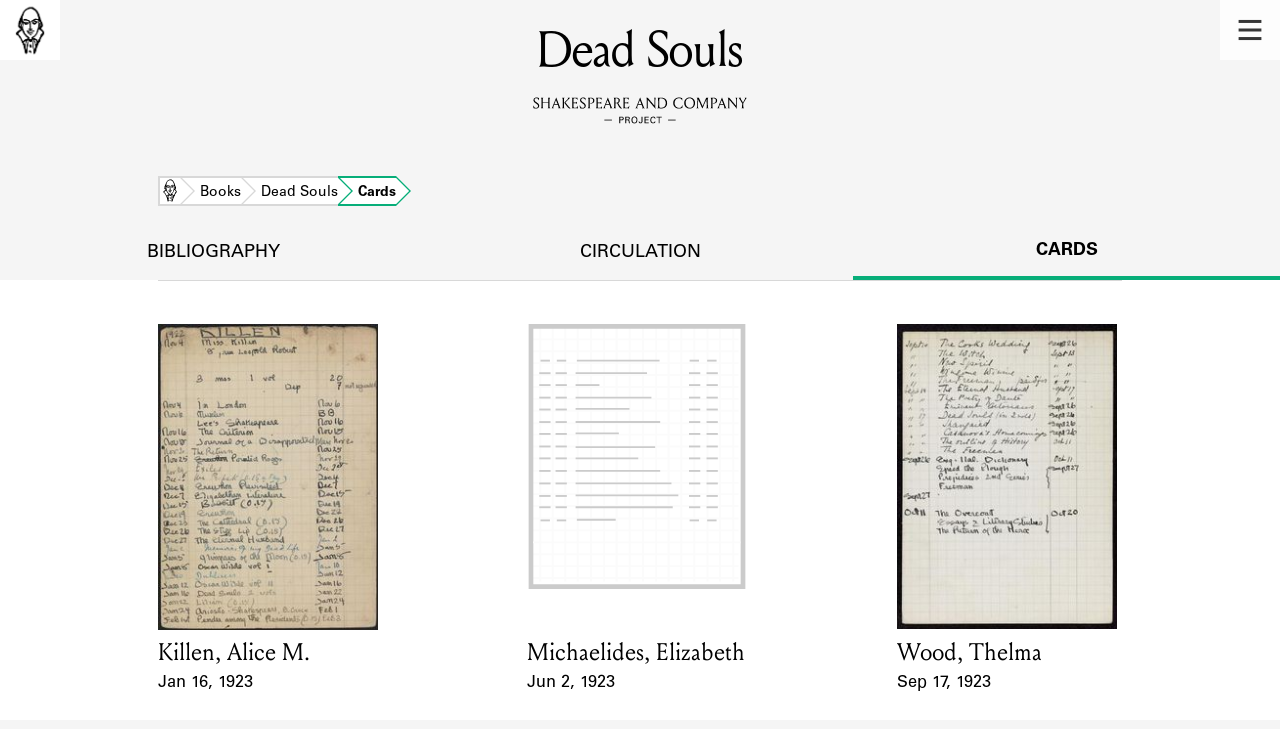

--- FILE ---
content_type: text/html; charset=utf-8
request_url: https://shakespeareandco.princeton.edu/books/gogol-dead-souls/cards/
body_size: 5179
content:


<!DOCTYPE html>
<html lang="en" xmlns:schema="http://schema.org/" xmlns:og="http://ogp.me/ns#" class="no-js">
    <head>
        <!-- metadata -->
        <title>Dead Souls Cards · Library Holdings · Shakespeare and Company Project</title>
        <meta charset="utf-8">
        <meta name="viewport" content="width=device-width, initial-scale=1">
        <link rel="apple-touch-icon" sizes="180x180" href="/static/favicon/apple-touch-icon.png" />
        <link rel="icon" type="image/png" sizes="32x32" href="/static/favicon/favicon-32x32.png" />
        <link rel="icon" type="image/png" sizes="16x16" href="/static/favicon/favicon-16x16.png" />
        <link rel="manifest" href="/static/favicon/site.webmanifest" />
        <link rel="mask-icon" href="/static/favicon/safari-pinned-tab.svg" color="#E9E9E9" />
        <meta name="theme-color" content="#ffffff" />
        







<meta name="description" content="10 cards"/>



<meta name="citation_publisher" content="Center for Digital Humanities, Princeton University"/>
 
<meta name="citation_public_url" content="https://shakespeareandco.princeton.edu/books/gogol-dead-souls/cards/" />





<meta property="og:title" content="Lending library cards that reference Dead Souls" />

<meta property="og:type" content="website" />

<meta property="og:description" content="10 cards"/>

<meta property="og:site_name" content="Shakespeare and Company Project"/>


<meta name="twitter:card" content="summary_large_image" />

<meta name="twitter:title" content="Lending library cards that reference Dead Souls"/>


<meta name="twitter:description" content="10 cards" />



 


  
    
    <meta property="og:image" content="https://iiif-cloud.princeton.edu/iiif/2/6a%2F29%2F86%2F6a29867f6869471cbe99e9eab34fb937%2Fintermediate_file/full/1080,/0/default.jpg" />
    <meta name="twitter:image" content="https://iiif-cloud.princeton.edu/iiif/2/6a%2F29%2F86%2F6a29867f6869471cbe99e9eab34fb937%2Fintermediate_file/full/1080,/0/default.jpg" />
    


<meta property="og:url" content="https://shakespeareandco.princeton.edu/books/gogol-dead-souls/cards/" />
<meta name="twitter:url" content="https://shakespeareandco.princeton.edu/books/gogol-dead-souls/cards/" />
<meta name="twitter:domain" content="shakespeareandco.princeton.edu" />
<meta name="twitter:site" content="@ShakesCoProject" />



        

        
        <script type="application/ld+json" nonce="oIqPeCwYsajrHnoN6jV7tQ==">{
  "@context": {
    "brick": "https://brickschema.org/schema/Brick#",
    "csvw": "http://www.w3.org/ns/csvw#",
    "dc": "http://purl.org/dc/elements/1.1/",
    "dcam": "http://purl.org/dc/dcam/",
    "dcat": "http://www.w3.org/ns/dcat#",
    "dcmitype": "http://purl.org/dc/dcmitype/",
    "dcterms": "http://purl.org/dc/terms/",
    "doap": "http://usefulinc.com/ns/doap#",
    "foaf": "http://xmlns.com/foaf/0.1/",
    "geo": "http://www.opengis.net/ont/geosparql#",
    "odrl": "http://www.w3.org/ns/odrl/2/",
    "org": "http://www.w3.org/ns/org#",
    "owl": "http://www.w3.org/2002/07/owl#",
    "prof": "http://www.w3.org/ns/dx/prof/",
    "prov": "http://www.w3.org/ns/prov#",
    "qb": "http://purl.org/linked-data/cube#",
    "rdf": "http://www.w3.org/1999/02/22-rdf-syntax-ns#",
    "rdfs": "http://www.w3.org/2000/01/rdf-schema#",
    "schema": "https://schema.org/",
    "schema1": "http://schema.org/",
    "sh": "http://www.w3.org/ns/shacl#",
    "skos": "http://www.w3.org/2004/02/skos/core#",
    "sosa": "http://www.w3.org/ns/sosa/",
    "ssn": "http://www.w3.org/ns/ssn/",
    "time": "http://www.w3.org/2006/time#",
    "vann": "http://purl.org/vocab/vann/",
    "void": "http://rdfs.org/ns/void#",
    "wgs": "https://www.w3.org/2003/01/geo/wgs84_pos#",
    "xsd": "http://www.w3.org/2001/XMLSchema#"
  },
  "@graph": [
    {
      "@id": "https://shakespeareandco.princeton.edu/books/gogol-dead-souls/cards/",
      "@type": "schema1:WebPage",
      "schema1:breadcrumb": {
        "@id": "_:N9808ac372f1a4701a6a6f0c575112ea7"
      }
    },
    {
      "@id": "_:N9808ac372f1a4701a6a6f0c575112ea7",
      "@type": "schema1:BreadcrumbList",
      "schema1:itemListElement": [
        {
          "@id": "_:Nf3c5a4658d434381b27f048a5515ba2a"
        },
        {
          "@id": "_:N1e1839ba7aa641cfa9aac8167caa776a"
        },
        {
          "@id": "_:N0a86261d30ab4e1bbb4d3ca75fc45ff1"
        },
        {
          "@id": "_:N529bf4cb77704c62a25c992b37326105"
        }
      ]
    },
    {
      "@id": "_:Nf3c5a4658d434381b27f048a5515ba2a",
      "@type": "schema1:ListItem",
      "schema1:item": "https://shakespeareandco.princeton.edu/books/gogol-dead-souls/",
      "schema1:name": "Dead Souls",
      "schema1:position": 3
    },
    {
      "@id": "_:N1e1839ba7aa641cfa9aac8167caa776a",
      "@type": "schema1:ListItem",
      "schema1:item": "https://shakespeareandco.princeton.edu/books/",
      "schema1:name": "Books",
      "schema1:position": 2
    },
    {
      "@id": "_:N0a86261d30ab4e1bbb4d3ca75fc45ff1",
      "@type": "schema1:ListItem",
      "schema1:item": "https://shakespeareandco.princeton.edu/",
      "schema1:name": "Home",
      "schema1:position": 1
    },
    {
      "@id": "_:N529bf4cb77704c62a25c992b37326105",
      "@type": "schema1:ListItem",
      "schema1:item": "https://shakespeareandco.princeton.edu/books/gogol-dead-souls/cards/",
      "schema1:name": "Cards",
      "schema1:position": 4
    }
  ]
}</script>
        
        <!-- analytics -->
        
            

<script async src="https://www.googletagmanager.com/gtag/js?id=G-H1FNDPYCC6"></script>
<script nonce="oIqPeCwYsajrHnoN6jV7tQ==">
  
    window.dataLayer = window.dataLayer || [];
    function gtag(){dataLayer.push(arguments);}
    gtag('js', new Date());

    gtag('config', 'G-H1FNDPYCC6');
</script>

        
        <!-- styles -->
        
        
        <link href="/static/css/main-bfffd963f93d1c02d2e2.min.css" rel="stylesheet" />
        <link href="/static/css/print-bfffd963f93d1c02d2e2.min.css" rel="stylesheet"  media="print" />
        
        <!-- scripts -->
        <script src="/static/js/main-bfffd963f93d1c02d2e2.min.js" ></script>
        
<script src="/static/js/activities-bfffd963f93d1c02d2e2.min.js" ></script>

        

<script defer data-domain="shakespeareandco.princeton.edu" src="https://plausible.io/js/script.file-downloads.hash.outbound-links.js "></script>


    </head>
    <body>
        


        
<nav id="main-nav" aria-label="header">
    <ul class="corners">
        <li class="home square">
            <a href="/" aria-label="home">
                <img src="/static/img/logo/SCo_logo_graphic.png" alt="Shakespeare & Company">
            </a>
        </li>
        <li class="menu square">
            <a id="open-main-menu" href="#main-menu" role="button">
                <img src="/static/img/icons/Menu.svg" alt="Open main menu">
            </a>
        </li>
    </ul>
    <ul id="main-menu" aria-label="primary navigation" aria-hidden="true">
        <li class="menu square">
            <a id="close-main-menu" href="#" role="button">
                <img src="/static/img/icons/Delete.svg" alt="Close main menu">
            </a>
        </li>
        
            <li>
                <a href="/members/">
                    <span class="title">Members</span>
                    <span class="subtitle">Learn about the members of the lending library.</span>
                </a>
            </li>
        
            <li>
                <a href="/books/">
                    <span class="title">Books</span>
                    <span class="subtitle">Explore the lending library holdings.</span>
                </a>
            </li>
        
            <li>
                <a href="/analysis/">
                    <span class="title">Discoveries</span>
                    <span class="subtitle">Learn about the Shakespeare and Company community.</span>
                </a>
            </li>
        
            <li>
                <a href="/sources/">
                    <span class="title">Sources</span>
                    <span class="subtitle">Learn about the lending library cards, logbooks, and address books.</span>
                </a>
            </li>
        
            <li>
                <a href="/about/">
                    <span class="title">About</span>
                    <span class="subtitle">Learn about the Shakespeare and Company Project.</span>
                </a>
            </li>
        
    </ul>
</nav>
        

<header id="page-header" class="detail">
    <img class="bookmark" src="/static/img/headers/header-bookmark.svg" alt="">
    <h1>Dead Souls</h1>
    <img class="logotype" src="/static/img/logo/SCo_logo_text.svg" alt="Shakespeare and Company Project">
    <p class="tagline"></p>
    <img class="chevron" src="/static/img/icons/chevron_down.png" alt="">
</header>


        <main class="tabbed white">
        


<nav class="breadcrumbs">
    <ol>
        
            <li class="home">
            
                <a href="https://shakespeareandco.princeton.edu/">Home</a>
            
            </li>
        
            <li >
            
                <a href="https://shakespeareandco.princeton.edu/books/">Books</a>
            
            </li>
        
            <li >
            
                <a href="https://shakespeareandco.princeton.edu/books/gogol-dead-souls/">Dead Souls</a>
            
            </li>
        
            <li >
             
                <span>Cards</span>
            
            </li>
        
    </ol>
</nav>
<nav class="tabs" aria-label="tabs">
    <li class="tab">
        <a href="/books/gogol-dead-souls/">bibliography</a>
    </li>
    <li class="tab">
        <a href="/books/gogol-dead-souls/circulation/">circulation</a>
    </li>
    <li class="tab" aria-selected="true">
        <a href="/books/gogol-dead-souls/cards/">cards</a>
    </li>
</nav>

<section class="book-cards">
    
    <ol class="card-results">
    
    <li class="card result">
        
        <a href="/members/killen/cards/df7c90bc-80c7-495b-915f-3b394364d360/#e16632"
            aria-label="1923 lending card for Killen, Alice M.">
                
                <picture>
                  
                    <source srcset="https://iiif-cloud.princeton.edu/iiif/2/6a%2F29%2F86%2F6a29867f6869471cbe99e9eab34fb937%2Fintermediate_file/full/225,/0/default.jpg, https://iiif-cloud.princeton.edu/iiif/2/6a%2F29%2F86%2F6a29867f6869471cbe99e9eab34fb937%2Fintermediate_file/full/450,/0/default.jpg 2x">
                    <img src="https://iiif-cloud.princeton.edu/iiif/2/6a%2F29%2F86%2F6a29867f6869471cbe99e9eab34fb937%2Fintermediate_file/full/225,/0/default.jpg" alt="" loading="lazy">
                  
                </picture>

                <dl>
                    <dt class="name">Card Holder</dt>
                    
                    <dd class="name">Killen, Alice M.</dd>
                    

                    <dt class="card-dates">Event Date</dt>
                    <dd class="card-dates">Jan 16, 1923</dd>
                </dl>
        </a>
        
    </li>
    
    <li class="card result">
        
        <a href="/members/michaelides-elizabeth/cards/bd3a5012-cab8-4ff8-8b4c-c98405d6a6b1/#e19925"
            aria-label="1923 lending card for Michaelides, Elizabeth">
                
                <picture>
                  
                    <source srcset="https://iiif.princeton.edu/loris/figgy_prod/98%2F09%2F76%2F980976167b584583a3c8a45d687bb5ca%2Fintermediate_file.jp2/full/225,/0/default.jpg, https://iiif.princeton.edu/loris/figgy_prod/98%2F09%2F76%2F980976167b584583a3c8a45d687bb5ca%2Fintermediate_file.jp2/full/450,/0/default.jpg 2x">
                    <img src="https://iiif.princeton.edu/loris/figgy_prod/98%2F09%2F76%2F980976167b584583a3c8a45d687bb5ca%2Fintermediate_file.jp2/full/225,/0/default.jpg" alt="" loading="lazy">
                  
                </picture>

                <dl>
                    <dt class="name">Card Holder</dt>
                    
                    <dd class="name">Michaelides, Elizabeth</dd>
                    

                    <dt class="card-dates">Event Date</dt>
                    <dd class="card-dates">Jun 2, 1923</dd>
                </dl>
        </a>
        
    </li>
    
    <li class="card result">
        
        <a href="/members/wood-thelma/cards/2922699e-d824-49bb-9aa8-6cccb50b9f8b/#e30848"
            aria-label="1923 lending card for Wood, Thelma">
                
                <picture>
                  
                    <source srcset="https://iiif.princeton.edu/loris/figgy_prod/5c%2Fa4%2F2f%2F5ca42ffd8e51478b97a8ca0fe08ad094%2Fintermediate_file.jp2/full/225,/0/default.jpg, https://iiif.princeton.edu/loris/figgy_prod/5c%2Fa4%2F2f%2F5ca42ffd8e51478b97a8ca0fe08ad094%2Fintermediate_file.jp2/full/450,/0/default.jpg 2x">
                    <img src="https://iiif.princeton.edu/loris/figgy_prod/5c%2Fa4%2F2f%2F5ca42ffd8e51478b97a8ca0fe08ad094%2Fintermediate_file.jp2/full/225,/0/default.jpg" alt="" loading="lazy">
                  
                </picture>

                <dl>
                    <dt class="name">Card Holder</dt>
                    
                    <dd class="name">Wood, Thelma</dd>
                    

                    <dt class="card-dates">Event Date</dt>
                    <dd class="card-dates">Sep 17, 1923</dd>
                </dl>
        </a>
        
    </li>
    
    <li class="card result">
        
        <a href="/members/mcalmon-robert/cards/ec6bf472-dbbe-492d-ae22-1211dc34b0f3/#e22600"
            aria-label="1929 lending card for McAlmon, Robert">
                
                <picture>
                  
                    <source srcset="https://iiif-cloud.princeton.edu/iiif/2/96%2Fa8%2F8e%2F96a88eb181d6441e9419ad605d99c121%2Fintermediate_file/full/225,/0/default.jpg, https://iiif-cloud.princeton.edu/iiif/2/96%2Fa8%2F8e%2F96a88eb181d6441e9419ad605d99c121%2Fintermediate_file/full/450,/0/default.jpg 2x">
                    <img src="https://iiif-cloud.princeton.edu/iiif/2/96%2Fa8%2F8e%2F96a88eb181d6441e9419ad605d99c121%2Fintermediate_file/full/225,/0/default.jpg" alt="" loading="lazy">
                  
                </picture>

                <dl>
                    <dt class="name">Card Holder</dt>
                    
                    <dd class="name">McAlmon, Robert</dd>
                    

                    <dt class="card-dates">Event Date</dt>
                    <dd class="card-dates">May 30, 1929</dd>
                </dl>
        </a>
        
    </li>
    
    <li class="card result">
        
        <a href="/members/sheldon-james-s/cards/b8238721-9513-429a-8156-9e0d76a6a140/#e27178"
            aria-label="1932 lending card for Sheldon, James S.">
                
                <picture>
                  
                    <source srcset="https://iiif-cloud.princeton.edu/iiif/2/12%2Fc0%2F9a%2F12c09a547466442eb8070b17b3423a31%2Fintermediate_file/full/225,/0/default.jpg, https://iiif-cloud.princeton.edu/iiif/2/12%2Fc0%2F9a%2F12c09a547466442eb8070b17b3423a31%2Fintermediate_file/full/450,/0/default.jpg 2x">
                    <img src="https://iiif-cloud.princeton.edu/iiif/2/12%2Fc0%2F9a%2F12c09a547466442eb8070b17b3423a31%2Fintermediate_file/full/225,/0/default.jpg" alt="" loading="lazy">
                  
                </picture>

                <dl>
                    <dt class="name">Card Holder</dt>
                    
                    <dd class="name">Sheldon, James S.</dd>
                    

                    <dt class="card-dates">Event Date</dt>
                    <dd class="card-dates">Apr 1, 1932</dd>
                </dl>
        </a>
        
    </li>
    
    <li class="card result">
        
        <a href="/members/massey-adelaide/cards/aad36e0a-11dd-4fc5-8984-e99fd8befb91/#e22097"
            aria-label="1936 lending card for Massey, Adelaide W.">
                
                <picture>
                  
                    <source srcset="https://iiif-cloud.princeton.edu/iiif/2/5d%2F9e%2Fd8%2F5d9ed8ef4791438e9a29b5046b60c470%2Fintermediate_file/full/225,/0/default.jpg, https://iiif-cloud.princeton.edu/iiif/2/5d%2F9e%2Fd8%2F5d9ed8ef4791438e9a29b5046b60c470%2Fintermediate_file/full/450,/0/default.jpg 2x">
                    <img src="https://iiif-cloud.princeton.edu/iiif/2/5d%2F9e%2Fd8%2F5d9ed8ef4791438e9a29b5046b60c470%2Fintermediate_file/full/225,/0/default.jpg" alt="" loading="lazy">
                  
                </picture>

                <dl>
                    <dt class="name">Card Holder</dt>
                    
                    <dd class="name">Massey, Adelaide W.</dd>
                    

                    <dt class="card-dates">Event Date</dt>
                    <dd class="card-dates">Feb 25, 1936</dd>
                </dl>
        </a>
        
    </li>
    
    <li class="card result">
        
        <a href="/members/venable-nancy/cards/93bbe9cb-a6c4-45c0-83ad-582832319aa4/#e30485"
            aria-label="1936 lending card for Venable, Nancy">
                
                <picture>
                  
                    <source srcset="https://iiif.princeton.edu/loris/figgy_prod/ac%2F8b%2F3c%2Fac8b3c8570e044efa2eaf6ed47c46408%2Fintermediate_file.jp2/full/225,/0/default.jpg, https://iiif.princeton.edu/loris/figgy_prod/ac%2F8b%2F3c%2Fac8b3c8570e044efa2eaf6ed47c46408%2Fintermediate_file.jp2/full/450,/0/default.jpg 2x">
                    <img src="https://iiif.princeton.edu/loris/figgy_prod/ac%2F8b%2F3c%2Fac8b3c8570e044efa2eaf6ed47c46408%2Fintermediate_file.jp2/full/225,/0/default.jpg" alt="" loading="lazy">
                  
                </picture>

                <dl>
                    <dt class="name">Card Holder</dt>
                    
                    <dd class="name">Venable, Nancy</dd>
                    

                    <dt class="card-dates">Event Date</dt>
                    <dd class="card-dates">May 12, 1936</dd>
                </dl>
        </a>
        
    </li>
    
    <li class="card result">
        
        <a href="/members/shelley-dorothy/cards/d5040b5e-1eef-4b27-8a98-c844b9d8f62a/#e27424"
            aria-label="1937 lending card for Shelley, Dorothy">
                
                <picture>
                  
                    <source srcset="https://iiif.princeton.edu/loris/figgy_prod/be%2Fe2%2F40%2Fbee24092f2f54cbf8df375e37bc73deb%2Fintermediate_file.jp2/full/225,/0/default.jpg, https://iiif.princeton.edu/loris/figgy_prod/be%2Fe2%2F40%2Fbee24092f2f54cbf8df375e37bc73deb%2Fintermediate_file.jp2/full/450,/0/default.jpg 2x">
                    <img src="https://iiif.princeton.edu/loris/figgy_prod/be%2Fe2%2F40%2Fbee24092f2f54cbf8df375e37bc73deb%2Fintermediate_file.jp2/full/225,/0/default.jpg" alt="" loading="lazy">
                  
                </picture>

                <dl>
                    <dt class="name">Card Holder</dt>
                    
                    <dd class="name">Shelley, Dorothy</dd>
                    

                    <dt class="card-dates">Event Date</dt>
                    <dd class="card-dates">Nov 16, 1937</dd>
                </dl>
        </a>
        
    </li>
    
    <li class="card result">
        
        <a href="/members/roussel-enid/cards/6358df50-f336-44de-bff2-b8027863bafd/#e26188"
            aria-label="1941 lending card for Roussel, Enid">
                
                <picture>
                  
                    <source srcset="https://iiif.princeton.edu/loris/figgy_prod/d1%2F80%2F1d%2Fd1801d39985f49788812203532c033c9%2Fintermediate_file.jp2/full/225,/0/default.jpg, https://iiif.princeton.edu/loris/figgy_prod/d1%2F80%2F1d%2Fd1801d39985f49788812203532c033c9%2Fintermediate_file.jp2/full/450,/0/default.jpg 2x">
                    <img src="https://iiif.princeton.edu/loris/figgy_prod/d1%2F80%2F1d%2Fd1801d39985f49788812203532c033c9%2Fintermediate_file.jp2/full/225,/0/default.jpg" alt="" loading="lazy">
                  
                </picture>

                <dl>
                    <dt class="name">Card Holder</dt>
                    
                    <dd class="name">Roussel, Enid</dd>
                    

                    <dt class="card-dates">Event Date</dt>
                    <dd class="card-dates">Mar 24, 1941</dd>
                </dl>
        </a>
        
    </li>
    
    <li class="card result">
        
        <a href="/members/harvey-dorothy/cards/67fdc72d-77d6-456c-80f2-889858f43879/#e14906"
            aria-label="1960 lending card for Harvey, Dorothy">
                
                <picture>
                  
                    <source srcset="https://iiif.princeton.edu/loris/figgy_prod/1b%2Fce%2F11%2F1bce116d390a4938a25a39e6ab96ce16%2Fintermediate_file.jp2/full/225,/0/default.jpg, https://iiif.princeton.edu/loris/figgy_prod/1b%2Fce%2F11%2F1bce116d390a4938a25a39e6ab96ce16%2Fintermediate_file.jp2/full/450,/0/default.jpg 2x">
                    <img src="https://iiif.princeton.edu/loris/figgy_prod/1b%2Fce%2F11%2F1bce116d390a4938a25a39e6ab96ce16%2Fintermediate_file.jp2/full/225,/0/default.jpg" alt="" loading="lazy">
                  
                </picture>

                <dl>
                    <dt class="name">Card Holder</dt>
                    
                    <dd class="name">Harvey, Dorothy</dd>
                    

                    <dt class="card-dates">Event Date</dt>
                    <dd class="card-dates">1960</dd>
                </dl>
        </a>
        
    </li>
    
    </ol>
    

    

    

</section>

        </main>
        
<footer id="page-footer">
    <div class="nav-logos">
        <nav aria-label="footer">
            <ul class="primary" aria-label="primary navigation">
                <li><a href="/">Home</a></li>
                
                
                    <li><a href="/members/">Members</a></li>
                
                    <li><a href="/books/">Books</a></li>
                
                    <li><a href="/analysis/">Discoveries</a></li>
                
                    <li><a href="/sources/">Sources</a></li>
                
                    <li><a href="/about/">About</a></li>
                
                </ul>
            <ul class="secondary" aria-label="secondary navigation">
                
                    <li><a href="/about/contact/">Contact Us</a></li>
                
                    <li><a href="/about/faq/">Frequently Asked Questions</a></li>
                
                    <li><a href="/about/data/">Data Export</a></li>
                
                    <li><a href="/about/technical/">Technical</a></li>
                
                    <li><a href="/about/cite/">How to Cite</a></li>
                
                    <li><a href="/about/citations/">Citations</a></li>
                
                    <li><a href="/about/press-and-media/">Press and Media</a></li>
                
                    <li><a href="/about/credits/">Credits</a></li>
                
            </ul>
        </nav>
        <a id="sco-logo" href="/">
            <img src="/static/img/logo/SCo_logo_vert.png" alt="Shakespeare and Company Project">
        </a>
        <div class="logos-social">
            <div class="logos">
                <a id="pu-logo" href="https://www.princeton.edu/">
                    <img src="/static/img/logo/pu-logo-footer.svg" alt="Princeton University">
                </a>
                <a id="cdh-logo" href="https://cdh.princeton.edu/">
                    <img src="/static/img/logo/cdh-logo.svg" alt="The Center for Digital Humanities at Princeton">
                </a>
            </div>
            <div class="social">
                <a id="twitter" href="https://twitter.com/ShakesCoProject">
                    <img src="/static/img/icons/twitter.svg" alt="Twitter">
                </a>
                <a id="instagram" href="https://www.instagram.com/shakespeareandcoproject/">
                    <img src="/static/img/icons/instagram.svg" alt="Instagram">
                </a>
            </div>
        </div>
    </div>
    <div class="links">
        <span class="issn">ISSN: 2769-3996</span>
        <a href="https://github.com/Princeton-CDH/mep-django" id="sw-version">v. 1.10.0</a>

        <a href="https://accessibility.princeton.edu/accessibility-assistance" id="a11y-assist">Accessibility Assistance</a>
        <span id="copyright">&copy;2026 Trustees of Princeton University</span>
    </div>
</footer>
        
    </body>
</html>


--- FILE ---
content_type: image/svg+xml
request_url: https://shakespeareandco.princeton.edu/static/img/icons/missing-card.svg
body_size: 2301
content:
<?xml version="1.0" encoding="UTF-8"?>
<svg width="346px" height="423px" viewBox="0 0 346 423" version="1.1" xmlns="http://www.w3.org/2000/svg" xmlns:xlink="http://www.w3.org/1999/xlink">
    <!-- Generator: Sketch 55.2 (78181) - https://sketchapp.com -->
    <title>Group 28</title>
    <desc>Created with Sketch.</desc>
    <g id="Page-1" stroke="none" stroke-width="1" fill="none" fill-rule="evenodd" opacity="0.2">
        <g id="Card-Image-Viewer-–-missing-card-–-Desktop" transform="translate(-339.000000, -451.000000)">
            <g id="Group-28" transform="translate(339.000000, 451.000000)">
                <polygon id="Fill-79" fill="#FFFFFF" points="4 419 342 419 342 4 4 4"></polygon>
                <polygon id="Fill-80" fill="#EEEEEE" points="4 197 335 197 335 194 4 194"></polygon>
                <polygon id="Fill-81" fill="#EEEEEE" points="4 160 335 160 335 157 4 157"></polygon>
                <polygon id="Fill-82" fill="#EEEEEE" points="4 177.9925 335 177.9925 335 175.0075 4 175.0075"></polygon>
                <polygon id="Fill-83" fill="#EEEEEE" points="4 139.9925 335 139.9925 335 137.0075 4 137.0075"></polygon>
                <polygon id="Fill-84" fill="#EEEEEE" points="4 387.9925 335 387.9925 335 385.0075 4 385.0075"></polygon>
                <polygon id="Fill-85" fill="#EEEEEE" points="4 406.9925 335 406.9925 335 404.0075 4 404.0075"></polygon>
                <polygon id="Fill-86" fill="#EEEEEE" points="4 311.9925 335 311.9925 335 309.0075 4 309.0075"></polygon>
                <polygon id="Fill-87" fill="#EEEEEE" points="4 272.9925 335 272.9925 335 270.0075 4 270.0075"></polygon>
                <polygon id="Fill-88" fill="#EEEEEE" points="4 236 335 236 335 233 4 233"></polygon>
                <polygon id="Fill-89" fill="#EEEEEE" points="4 120.9925 335 120.9925 335 118.0075 4 118.0075"></polygon>
                <polygon id="Fill-90" fill="#EEEEEE" points="4 82.9925 335 82.9925 335 80.0075 4 80.0075"></polygon>
                <polygon id="Fill-91" fill="#EEEEEE" points="4 64 335 64 335 61 4 61"></polygon>
                <polygon id="Fill-92" fill="#EEEEEE" points="4 44.9925 335 44.9925 335 42.0075 4 42.0075"></polygon>
                <polygon id="Fill-93" fill="#EEEEEE" points="241.9925 411 245.0075 411 245.0075 4 241.9925 4"></polygon>
                <polygon id="Fill-94" fill="#EEEEEE" points="4 369 335 369 335 366 4 366"></polygon>
                <polygon id="Fill-95" fill="#EEEEEE" points="36.9925 411 40.0075 411 40.0075 4 36.9925 4"></polygon>
                <polygon id="Fill-96" fill="#EEEEEE" points="17 411 20 411 20 4 17 4"></polygon>
                <polygon id="Fill-97" fill="#EEEEEE" points="57 411 60 411 60 4 57 4"></polygon>
                <polygon id="Fill-98" fill="#EEEEEE" points="77 411 80 411 80 4 77 4"></polygon>
                <polygon id="Fill-99" fill="#EEEEEE" points="324.9925 411 328.0075 411 328.0075 4 324.9925 4"></polygon>
                <polygon id="Fill-100" fill="#EEEEEE" points="97.9925 411 101.0075 411 101.0075 4 97.9925 4"></polygon>
                <polygon id="Fill-101" fill="#EEEEEE" points="139 411 142 411 142 4 139 4"></polygon>
                <polygon id="Fill-102" fill="#EEEEEE" points="180.9925 411 184.0075 411 184.0075 4 180.9925 4"></polygon>
                <polygon id="Fill-103" fill="#EEEEEE" points="222 411 225 411 225 4 222 4"></polygon>
                <polygon id="Fill-104" fill="#EEEEEE" points="262.9925 411 266.0075 411 266.0075 4 262.9925 4"></polygon>
                <polygon id="Fill-105" fill="#EEEEEE" points="284 411 287 411 287 4 284 4"></polygon>
                <polygon id="Fill-106" fill="#EEEEEE" points="304 411 307 411 307 4 304 4"></polygon>
                <polygon id="Fill-107" fill="#EEEEEE" points="4 331 335 331 335 328 4 328"></polygon>
                <polygon id="Fill-108" fill="#EEEEEE" points="4 291.9925 335 291.9925 335 289.0075 4 289.0075"></polygon>
                <polygon id="Fill-109" fill="#EEEEEE" points="119 411 122 411 122 4 119 4"></polygon>
                <polygon id="Fill-110" fill="#EEEEEE" points="4 254.9925 335 254.9925 335 252.0075 4 252.0075"></polygon>
                <polygon id="Fill-111" fill="#EEEEEE" points="4 102 335 102 335 99 4 99"></polygon>
                <polygon id="Fill-112" fill="#EEEEEE" points="160 411 163 411 163 4 160 4"></polygon>
                <polygon id="Fill-113" fill="#EEEEEE" points="4 215.9925 335 215.9925 335 213.0075 4 213.0075"></polygon>
                <polygon id="Fill-114" fill="#EEEEEE" points="4 26 335 26 335 23 4 23"></polygon>
                <polygon id="Fill-115" fill="#EEEEEE" points="202 411 205 411 205 4 202 4"></polygon>
                <path d="M7.51096253,415.484276 L338.489037,415.484276 L338.489037,7.51572439 L7.51096253,7.51572439 L7.51096253,415.484276 Z M0,423 L346,423 L346,0 L0,0 L0,423 Z" id="Fill-116" fill="#000000"></path>
                <polygon id="Fill-117" fill="#000000" points="77 60 209 60 209 57 77 57"></polygon>
                <polygon id="Fill-118" fill="#000000" points="19 60 34 60 34 57 19 57"></polygon>
                <polygon id="Fill-119" fill="#000000" points="257 60 272 60 272 57 257 57"></polygon>
                <polygon id="Fill-120" fill="#000000" points="45 60 60 60 60 57 45 57"></polygon>
                <polygon id="Fill-121" fill="#000000" points="285 60 300 60 300 57 285 57"></polygon>
                <polygon id="Fill-122" fill="#000000" points="75 80 189 80 189 77 75 77"></polygon>
                <polygon id="Fill-123" fill="#000000" points="17 80 35 80 35 77 17 77"></polygon>
                <polygon id="Fill-124" fill="#000000" points="256 80 274 80 274 77 256 77"></polygon>
                <polygon id="Fill-125" fill="#000000" points="43 80 61 80 61 77 43 77"></polygon>
                <polygon id="Fill-126" fill="#000000" points="284 80 302 80 302 77 284 77"></polygon>
                <polygon id="Fill-127" fill="#000000" points="75 99 113 99 113 96 75 96"></polygon>
                <polygon id="Fill-128" fill="#000000" points="17 99 35 99 35 96 17 96"></polygon>
                <polygon id="Fill-129" fill="#000000" points="256 99 274 99 274 96 256 96"></polygon>
                <polygon id="Fill-130" fill="#000000" points="43 99 61 99 61 96 43 96"></polygon>
                <polygon id="Fill-131" fill="#000000" points="284 99 302 99 302 96 284 96"></polygon>
                <polygon id="Fill-132" fill="#000000" points="75 118.9925 196 118.9925 196 116.0075 75 116.0075"></polygon>
                <polygon id="Fill-133" fill="#000000" points="17 119 35 119 35 116 17 116"></polygon>
                <polygon id="Fill-134" fill="#000000" points="256 118.9925 274 118.9925 274 116.0075 256 116.0075"></polygon>
                <polygon id="Fill-135" fill="#000000" points="43 119 61 119 61 116 43 116"></polygon>
                <polygon id="Fill-136" fill="#000000" points="284 119 302 119 302 116 284 116"></polygon>
                <polygon id="Fill-137" fill="#000000" points="75 136.9925 161 136.9925 161 134.0075 75 134.0075"></polygon>
                <polygon id="Fill-138" fill="#000000" points="17 138 35 138 35 135 17 135"></polygon>
                <polygon id="Fill-139" fill="#000000" points="256 137.9925 274 137.9925 274 135.0075 256 135.0075"></polygon>
                <polygon id="Fill-140" fill="#000000" points="43 138 61 138 61 135 43 135"></polygon>
                <polygon id="Fill-141" fill="#000000" points="284 138 302 138 302 135 284 135"></polygon>
                <polygon id="Fill-142" fill="#000000" points="75 157.9925 210 157.9925 210 155.0075 75 155.0075"></polygon>
                <polygon id="Fill-143" fill="#000000" points="17 157.9925 35 157.9925 35 155.0075 17 155.0075"></polygon>
                <polygon id="Fill-144" fill="#000000" points="256 157.9925 274 157.9925 274 155.0075 256 155.0075"></polygon>
                <polygon id="Fill-145" fill="#000000" points="43 157.9925 61 157.9925 61 155.0075 43 155.0075"></polygon>
                <polygon id="Fill-146" fill="#000000" points="284 157.9925 302 157.9925 302 155.0075 284 155.0075"></polygon>
                <polygon id="Fill-147" fill="#000000" points="75 175.9925 144 175.9925 144 173.0075 75 173.0075"></polygon>
                <polygon id="Fill-148" fill="#000000" points="17 176.9925 35 176.9925 35 174.0075 17 174.0075"></polygon>
                <polygon id="Fill-149" fill="#000000" points="256 176.9925 274 176.9925 274 174.0075 256 174.0075"></polygon>
                <polygon id="Fill-150" fill="#000000" points="43 176.9925 61 176.9925 61 174.0075 43 174.0075"></polygon>
                <polygon id="Fill-151" fill="#000000" points="284 176.9925 302 176.9925 302 174.0075 284 174.0075"></polygon>
                <polygon id="Fill-152" fill="#000000" points="75 197.9925 202 197.9925 202 195.0075 75 195.0075"></polygon>
                <polygon id="Fill-153" fill="#000000" points="17 196.9925 35 196.9925 35 194.0075 17 194.0075"></polygon>
                <polygon id="Fill-154" fill="#000000" points="256 196.9925 274 196.9925 274 194.0075 256 194.0075"></polygon>
                <polygon id="Fill-155" fill="#000000" points="43 196.9925 61 196.9925 61 194.0075 43 194.0075"></polygon>
                <polygon id="Fill-156" fill="#000000" points="284 196.9925 302 196.9925 302 194.0075 284 194.0075"></polygon>
                <polygon id="Fill-157" fill="#000000" points="75 215.9925 175 215.9925 175 213.0075 75 213.0075"></polygon>
                <polygon id="Fill-158" fill="#000000" points="17 215.9925 35 215.9925 35 213.0075 17 213.0075"></polygon>
                <polygon id="Fill-159" fill="#000000" points="256 215.9925 274 215.9925 274 213.0075 256 213.0075"></polygon>
                <polygon id="Fill-160" fill="#000000" points="43 215.9925 61 215.9925 61 213.0075 43 213.0075"></polygon>
                <polygon id="Fill-161" fill="#000000" points="284 215.9925 302 215.9925 302 213.0075 284 213.0075"></polygon>
                <polygon id="Fill-162" fill="#000000" points="75 235.9925 210 235.9925 210 233.0075 75 233.0075"></polygon>
                <polygon id="Fill-163" fill="#000000" points="17 235.9925 35 235.9925 35 233.0075 17 233.0075"></polygon>
                <polygon id="Fill-164" fill="#000000" points="256 235.9925 274 235.9925 274 233.0075 256 233.0075"></polygon>
                <polygon id="Fill-165" fill="#000000" points="43 235.9925 61 235.9925 61 233.0075 43 233.0075"></polygon>
                <polygon id="Fill-166" fill="#000000" points="284 235.9925 302 235.9925 302 233.0075 284 233.0075"></polygon>
                <polygon id="Fill-167" fill="#000000" points="75 255.9925 228 255.9925 228 253.0075 75 253.0075"></polygon>
                <polygon id="Fill-168" fill="#000000" points="17 255.9925 35 255.9925 35 253.0075 17 253.0075"></polygon>
                <polygon id="Fill-169" fill="#000000" points="256 255.9925 274 255.9925 274 253.0075 256 253.0075"></polygon>
                <polygon id="Fill-170" fill="#000000" points="43 255.9925 61 255.9925 61 253.0075 43 253.0075"></polygon>
                <polygon id="Fill-171" fill="#000000" points="284 255.9925 302 255.9925 302 253.0075 284 253.0075"></polygon>
                <polygon id="Fill-172" fill="#000000" points="75 275 239 275 239 272 75 272"></polygon>
                <polygon id="Fill-173" fill="#000000" points="17 275.9925 35 275.9925 35 273.0075 17 273.0075"></polygon>
                <polygon id="Fill-174" fill="#000000" points="256 275.9925 274 275.9925 274 273.0075 256 273.0075"></polygon>
                <polygon id="Fill-175" fill="#000000" points="43 275.9925 61 275.9925 61 273.0075 43 273.0075"></polygon>
                <polygon id="Fill-176" fill="#000000" points="284 275.9925 302 275.9925 302 273.0075 284 273.0075"></polygon>
                <polygon id="Fill-177" fill="#000000" points="75 294 230 294 230 291 75 291"></polygon>
                <polygon id="Fill-178" fill="#000000" points="17 294 35 294 35 291 17 291"></polygon>
                <polygon id="Fill-179" fill="#000000" points="256 294 274 294 274 291 256 291"></polygon>
                <polygon id="Fill-180" fill="#000000" points="43 294 61 294 61 291 43 291"></polygon>
                <polygon id="Fill-181" fill="#000000" points="284 294 302 294 302 291 284 291"></polygon>
                <polygon id="Fill-182" fill="#000000" points="77 313.9925 139 313.9925 139 311.0075 77 311.0075"></polygon>
                <polygon id="Fill-183" fill="#000000" points="19 314.9925 34 314.9925 34 312.0075 19 312.0075"></polygon>
                <polygon id="Fill-184" fill="#000000" points="257 314.9925 272 314.9925 272 312.0075 257 312.0075"></polygon>
                <polygon id="Fill-185" fill="#000000" points="45 314.9925 60 314.9925 60 312.0075 45 312.0075"></polygon>
                <polygon id="Fill-186" fill="#000000" points="285 314.9925 300 314.9925 300 312.0075 285 312.0075"></polygon>
                <polygon id="Fill-45" fill="#EEEEEE" points="7 350 338 350 338 347 7 347"></polygon>
            </g>
        </g>
    </g>
</svg>